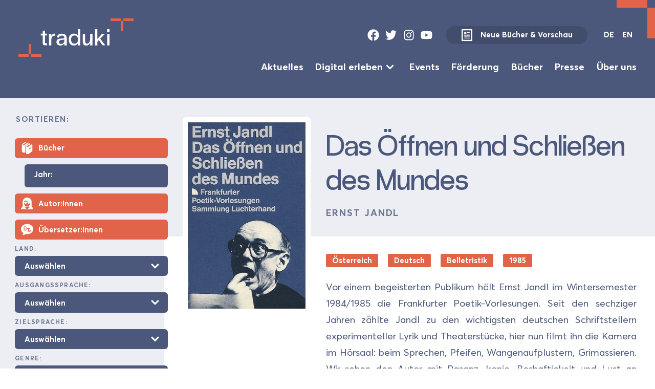

--- FILE ---
content_type: text/html; charset=UTF-8
request_url: https://database.traduki.eu/publications/das-oeffnen-und-schliessen-des-mundes/
body_size: 13154
content:
<!DOCTYPE html>
<html lang="en">
<head>
  <meta charset="utf-8">
  <meta name="viewport" content="width=device-width, initial-scale=1">
    <meta name="description" content="Translations from, to and within Southeast Europe">
    <link rel="stylesheet" href="https://database.traduki.eu/wp-content/themes/database/static/dist/css/main-min.css" type="text/css" />
  <link rel="icon" type="image/svg+xml" href="/favicon.svg">
  <title>Das Öffnen und Schließen des Mundes &#8211; Traduki Database</title>
<meta name='robots' content='max-image-preview:large' />
	<style>img:is([sizes="auto" i], [sizes^="auto," i]) { contain-intrinsic-size: 3000px 1500px }</style>
	<link rel="alternate" href="https://database.traduki.eu/publications/das-offnen-und-schliesen-des-mundes/" hreflang="en" />
<link rel="alternate" href="https://database.traduki.eu/publications/das-oeffnen-und-schliessen-des-mundes/" hreflang="de" />
<script type="text/javascript">
/* <![CDATA[ */
window._wpemojiSettings = {"baseUrl":"https:\/\/s.w.org\/images\/core\/emoji\/16.0.1\/72x72\/","ext":".png","svgUrl":"https:\/\/s.w.org\/images\/core\/emoji\/16.0.1\/svg\/","svgExt":".svg","source":{"concatemoji":"https:\/\/database.traduki.eu\/wp-includes\/js\/wp-emoji-release.min.js?ver=6.8.3"}};
/*! This file is auto-generated */
!function(s,n){var o,i,e;function c(e){try{var t={supportTests:e,timestamp:(new Date).valueOf()};sessionStorage.setItem(o,JSON.stringify(t))}catch(e){}}function p(e,t,n){e.clearRect(0,0,e.canvas.width,e.canvas.height),e.fillText(t,0,0);var t=new Uint32Array(e.getImageData(0,0,e.canvas.width,e.canvas.height).data),a=(e.clearRect(0,0,e.canvas.width,e.canvas.height),e.fillText(n,0,0),new Uint32Array(e.getImageData(0,0,e.canvas.width,e.canvas.height).data));return t.every(function(e,t){return e===a[t]})}function u(e,t){e.clearRect(0,0,e.canvas.width,e.canvas.height),e.fillText(t,0,0);for(var n=e.getImageData(16,16,1,1),a=0;a<n.data.length;a++)if(0!==n.data[a])return!1;return!0}function f(e,t,n,a){switch(t){case"flag":return n(e,"\ud83c\udff3\ufe0f\u200d\u26a7\ufe0f","\ud83c\udff3\ufe0f\u200b\u26a7\ufe0f")?!1:!n(e,"\ud83c\udde8\ud83c\uddf6","\ud83c\udde8\u200b\ud83c\uddf6")&&!n(e,"\ud83c\udff4\udb40\udc67\udb40\udc62\udb40\udc65\udb40\udc6e\udb40\udc67\udb40\udc7f","\ud83c\udff4\u200b\udb40\udc67\u200b\udb40\udc62\u200b\udb40\udc65\u200b\udb40\udc6e\u200b\udb40\udc67\u200b\udb40\udc7f");case"emoji":return!a(e,"\ud83e\udedf")}return!1}function g(e,t,n,a){var r="undefined"!=typeof WorkerGlobalScope&&self instanceof WorkerGlobalScope?new OffscreenCanvas(300,150):s.createElement("canvas"),o=r.getContext("2d",{willReadFrequently:!0}),i=(o.textBaseline="top",o.font="600 32px Arial",{});return e.forEach(function(e){i[e]=t(o,e,n,a)}),i}function t(e){var t=s.createElement("script");t.src=e,t.defer=!0,s.head.appendChild(t)}"undefined"!=typeof Promise&&(o="wpEmojiSettingsSupports",i=["flag","emoji"],n.supports={everything:!0,everythingExceptFlag:!0},e=new Promise(function(e){s.addEventListener("DOMContentLoaded",e,{once:!0})}),new Promise(function(t){var n=function(){try{var e=JSON.parse(sessionStorage.getItem(o));if("object"==typeof e&&"number"==typeof e.timestamp&&(new Date).valueOf()<e.timestamp+604800&&"object"==typeof e.supportTests)return e.supportTests}catch(e){}return null}();if(!n){if("undefined"!=typeof Worker&&"undefined"!=typeof OffscreenCanvas&&"undefined"!=typeof URL&&URL.createObjectURL&&"undefined"!=typeof Blob)try{var e="postMessage("+g.toString()+"("+[JSON.stringify(i),f.toString(),p.toString(),u.toString()].join(",")+"));",a=new Blob([e],{type:"text/javascript"}),r=new Worker(URL.createObjectURL(a),{name:"wpTestEmojiSupports"});return void(r.onmessage=function(e){c(n=e.data),r.terminate(),t(n)})}catch(e){}c(n=g(i,f,p,u))}t(n)}).then(function(e){for(var t in e)n.supports[t]=e[t],n.supports.everything=n.supports.everything&&n.supports[t],"flag"!==t&&(n.supports.everythingExceptFlag=n.supports.everythingExceptFlag&&n.supports[t]);n.supports.everythingExceptFlag=n.supports.everythingExceptFlag&&!n.supports.flag,n.DOMReady=!1,n.readyCallback=function(){n.DOMReady=!0}}).then(function(){return e}).then(function(){var e;n.supports.everything||(n.readyCallback(),(e=n.source||{}).concatemoji?t(e.concatemoji):e.wpemoji&&e.twemoji&&(t(e.twemoji),t(e.wpemoji)))}))}((window,document),window._wpemojiSettings);
/* ]]> */
</script>
<style id='wp-emoji-styles-inline-css' type='text/css'>

	img.wp-smiley, img.emoji {
		display: inline !important;
		border: none !important;
		box-shadow: none !important;
		height: 1em !important;
		width: 1em !important;
		margin: 0 0.07em !important;
		vertical-align: -0.1em !important;
		background: none !important;
		padding: 0 !important;
	}
</style>
<link rel='stylesheet' id='wp-block-library-css' href='https://database.traduki.eu/wp-includes/css/dist/block-library/style.min.css?ver=6.8.3' type='text/css' media='all' />
<style id='classic-theme-styles-inline-css' type='text/css'>
/*! This file is auto-generated */
.wp-block-button__link{color:#fff;background-color:#32373c;border-radius:9999px;box-shadow:none;text-decoration:none;padding:calc(.667em + 2px) calc(1.333em + 2px);font-size:1.125em}.wp-block-file__button{background:#32373c;color:#fff;text-decoration:none}
</style>
<style id='global-styles-inline-css' type='text/css'>
:root{--wp--preset--aspect-ratio--square: 1;--wp--preset--aspect-ratio--4-3: 4/3;--wp--preset--aspect-ratio--3-4: 3/4;--wp--preset--aspect-ratio--3-2: 3/2;--wp--preset--aspect-ratio--2-3: 2/3;--wp--preset--aspect-ratio--16-9: 16/9;--wp--preset--aspect-ratio--9-16: 9/16;--wp--preset--color--black: #000000;--wp--preset--color--cyan-bluish-gray: #abb8c3;--wp--preset--color--white: #ffffff;--wp--preset--color--pale-pink: #f78da7;--wp--preset--color--vivid-red: #cf2e2e;--wp--preset--color--luminous-vivid-orange: #ff6900;--wp--preset--color--luminous-vivid-amber: #fcb900;--wp--preset--color--light-green-cyan: #7bdcb5;--wp--preset--color--vivid-green-cyan: #00d084;--wp--preset--color--pale-cyan-blue: #8ed1fc;--wp--preset--color--vivid-cyan-blue: #0693e3;--wp--preset--color--vivid-purple: #9b51e0;--wp--preset--gradient--vivid-cyan-blue-to-vivid-purple: linear-gradient(135deg,rgba(6,147,227,1) 0%,rgb(155,81,224) 100%);--wp--preset--gradient--light-green-cyan-to-vivid-green-cyan: linear-gradient(135deg,rgb(122,220,180) 0%,rgb(0,208,130) 100%);--wp--preset--gradient--luminous-vivid-amber-to-luminous-vivid-orange: linear-gradient(135deg,rgba(252,185,0,1) 0%,rgba(255,105,0,1) 100%);--wp--preset--gradient--luminous-vivid-orange-to-vivid-red: linear-gradient(135deg,rgba(255,105,0,1) 0%,rgb(207,46,46) 100%);--wp--preset--gradient--very-light-gray-to-cyan-bluish-gray: linear-gradient(135deg,rgb(238,238,238) 0%,rgb(169,184,195) 100%);--wp--preset--gradient--cool-to-warm-spectrum: linear-gradient(135deg,rgb(74,234,220) 0%,rgb(151,120,209) 20%,rgb(207,42,186) 40%,rgb(238,44,130) 60%,rgb(251,105,98) 80%,rgb(254,248,76) 100%);--wp--preset--gradient--blush-light-purple: linear-gradient(135deg,rgb(255,206,236) 0%,rgb(152,150,240) 100%);--wp--preset--gradient--blush-bordeaux: linear-gradient(135deg,rgb(254,205,165) 0%,rgb(254,45,45) 50%,rgb(107,0,62) 100%);--wp--preset--gradient--luminous-dusk: linear-gradient(135deg,rgb(255,203,112) 0%,rgb(199,81,192) 50%,rgb(65,88,208) 100%);--wp--preset--gradient--pale-ocean: linear-gradient(135deg,rgb(255,245,203) 0%,rgb(182,227,212) 50%,rgb(51,167,181) 100%);--wp--preset--gradient--electric-grass: linear-gradient(135deg,rgb(202,248,128) 0%,rgb(113,206,126) 100%);--wp--preset--gradient--midnight: linear-gradient(135deg,rgb(2,3,129) 0%,rgb(40,116,252) 100%);--wp--preset--font-size--small: 13px;--wp--preset--font-size--medium: 20px;--wp--preset--font-size--large: 36px;--wp--preset--font-size--x-large: 42px;--wp--preset--spacing--20: 0.44rem;--wp--preset--spacing--30: 0.67rem;--wp--preset--spacing--40: 1rem;--wp--preset--spacing--50: 1.5rem;--wp--preset--spacing--60: 2.25rem;--wp--preset--spacing--70: 3.38rem;--wp--preset--spacing--80: 5.06rem;--wp--preset--shadow--natural: 6px 6px 9px rgba(0, 0, 0, 0.2);--wp--preset--shadow--deep: 12px 12px 50px rgba(0, 0, 0, 0.4);--wp--preset--shadow--sharp: 6px 6px 0px rgba(0, 0, 0, 0.2);--wp--preset--shadow--outlined: 6px 6px 0px -3px rgba(255, 255, 255, 1), 6px 6px rgba(0, 0, 0, 1);--wp--preset--shadow--crisp: 6px 6px 0px rgba(0, 0, 0, 1);}:where(.is-layout-flex){gap: 0.5em;}:where(.is-layout-grid){gap: 0.5em;}body .is-layout-flex{display: flex;}.is-layout-flex{flex-wrap: wrap;align-items: center;}.is-layout-flex > :is(*, div){margin: 0;}body .is-layout-grid{display: grid;}.is-layout-grid > :is(*, div){margin: 0;}:where(.wp-block-columns.is-layout-flex){gap: 2em;}:where(.wp-block-columns.is-layout-grid){gap: 2em;}:where(.wp-block-post-template.is-layout-flex){gap: 1.25em;}:where(.wp-block-post-template.is-layout-grid){gap: 1.25em;}.has-black-color{color: var(--wp--preset--color--black) !important;}.has-cyan-bluish-gray-color{color: var(--wp--preset--color--cyan-bluish-gray) !important;}.has-white-color{color: var(--wp--preset--color--white) !important;}.has-pale-pink-color{color: var(--wp--preset--color--pale-pink) !important;}.has-vivid-red-color{color: var(--wp--preset--color--vivid-red) !important;}.has-luminous-vivid-orange-color{color: var(--wp--preset--color--luminous-vivid-orange) !important;}.has-luminous-vivid-amber-color{color: var(--wp--preset--color--luminous-vivid-amber) !important;}.has-light-green-cyan-color{color: var(--wp--preset--color--light-green-cyan) !important;}.has-vivid-green-cyan-color{color: var(--wp--preset--color--vivid-green-cyan) !important;}.has-pale-cyan-blue-color{color: var(--wp--preset--color--pale-cyan-blue) !important;}.has-vivid-cyan-blue-color{color: var(--wp--preset--color--vivid-cyan-blue) !important;}.has-vivid-purple-color{color: var(--wp--preset--color--vivid-purple) !important;}.has-black-background-color{background-color: var(--wp--preset--color--black) !important;}.has-cyan-bluish-gray-background-color{background-color: var(--wp--preset--color--cyan-bluish-gray) !important;}.has-white-background-color{background-color: var(--wp--preset--color--white) !important;}.has-pale-pink-background-color{background-color: var(--wp--preset--color--pale-pink) !important;}.has-vivid-red-background-color{background-color: var(--wp--preset--color--vivid-red) !important;}.has-luminous-vivid-orange-background-color{background-color: var(--wp--preset--color--luminous-vivid-orange) !important;}.has-luminous-vivid-amber-background-color{background-color: var(--wp--preset--color--luminous-vivid-amber) !important;}.has-light-green-cyan-background-color{background-color: var(--wp--preset--color--light-green-cyan) !important;}.has-vivid-green-cyan-background-color{background-color: var(--wp--preset--color--vivid-green-cyan) !important;}.has-pale-cyan-blue-background-color{background-color: var(--wp--preset--color--pale-cyan-blue) !important;}.has-vivid-cyan-blue-background-color{background-color: var(--wp--preset--color--vivid-cyan-blue) !important;}.has-vivid-purple-background-color{background-color: var(--wp--preset--color--vivid-purple) !important;}.has-black-border-color{border-color: var(--wp--preset--color--black) !important;}.has-cyan-bluish-gray-border-color{border-color: var(--wp--preset--color--cyan-bluish-gray) !important;}.has-white-border-color{border-color: var(--wp--preset--color--white) !important;}.has-pale-pink-border-color{border-color: var(--wp--preset--color--pale-pink) !important;}.has-vivid-red-border-color{border-color: var(--wp--preset--color--vivid-red) !important;}.has-luminous-vivid-orange-border-color{border-color: var(--wp--preset--color--luminous-vivid-orange) !important;}.has-luminous-vivid-amber-border-color{border-color: var(--wp--preset--color--luminous-vivid-amber) !important;}.has-light-green-cyan-border-color{border-color: var(--wp--preset--color--light-green-cyan) !important;}.has-vivid-green-cyan-border-color{border-color: var(--wp--preset--color--vivid-green-cyan) !important;}.has-pale-cyan-blue-border-color{border-color: var(--wp--preset--color--pale-cyan-blue) !important;}.has-vivid-cyan-blue-border-color{border-color: var(--wp--preset--color--vivid-cyan-blue) !important;}.has-vivid-purple-border-color{border-color: var(--wp--preset--color--vivid-purple) !important;}.has-vivid-cyan-blue-to-vivid-purple-gradient-background{background: var(--wp--preset--gradient--vivid-cyan-blue-to-vivid-purple) !important;}.has-light-green-cyan-to-vivid-green-cyan-gradient-background{background: var(--wp--preset--gradient--light-green-cyan-to-vivid-green-cyan) !important;}.has-luminous-vivid-amber-to-luminous-vivid-orange-gradient-background{background: var(--wp--preset--gradient--luminous-vivid-amber-to-luminous-vivid-orange) !important;}.has-luminous-vivid-orange-to-vivid-red-gradient-background{background: var(--wp--preset--gradient--luminous-vivid-orange-to-vivid-red) !important;}.has-very-light-gray-to-cyan-bluish-gray-gradient-background{background: var(--wp--preset--gradient--very-light-gray-to-cyan-bluish-gray) !important;}.has-cool-to-warm-spectrum-gradient-background{background: var(--wp--preset--gradient--cool-to-warm-spectrum) !important;}.has-blush-light-purple-gradient-background{background: var(--wp--preset--gradient--blush-light-purple) !important;}.has-blush-bordeaux-gradient-background{background: var(--wp--preset--gradient--blush-bordeaux) !important;}.has-luminous-dusk-gradient-background{background: var(--wp--preset--gradient--luminous-dusk) !important;}.has-pale-ocean-gradient-background{background: var(--wp--preset--gradient--pale-ocean) !important;}.has-electric-grass-gradient-background{background: var(--wp--preset--gradient--electric-grass) !important;}.has-midnight-gradient-background{background: var(--wp--preset--gradient--midnight) !important;}.has-small-font-size{font-size: var(--wp--preset--font-size--small) !important;}.has-medium-font-size{font-size: var(--wp--preset--font-size--medium) !important;}.has-large-font-size{font-size: var(--wp--preset--font-size--large) !important;}.has-x-large-font-size{font-size: var(--wp--preset--font-size--x-large) !important;}
:where(.wp-block-post-template.is-layout-flex){gap: 1.25em;}:where(.wp-block-post-template.is-layout-grid){gap: 1.25em;}
:where(.wp-block-columns.is-layout-flex){gap: 2em;}:where(.wp-block-columns.is-layout-grid){gap: 2em;}
:root :where(.wp-block-pullquote){font-size: 1.5em;line-height: 1.6;}
</style>
<link rel="https://api.w.org/" href="https://database.traduki.eu/wp-json/" /><link rel="alternate" title="JSON" type="application/json" href="https://database.traduki.eu/wp-json/wp/v2/publications/8761" /><link rel="EditURI" type="application/rsd+xml" title="RSD" href="https://database.traduki.eu/xmlrpc.php?rsd" />
<meta name="generator" content="WordPress 6.8.3" />
<link rel="canonical" href="https://database.traduki.eu/publications/das-oeffnen-und-schliessen-des-mundes/" />
<link rel='shortlink' href='https://database.traduki.eu/?p=8761' />
<link rel="alternate" title="oEmbed (JSON)" type="application/json+oembed" href="https://database.traduki.eu/wp-json/oembed/1.0/embed?url=https%3A%2F%2Fdatabase.traduki.eu%2Fpublications%2Fdas-oeffnen-und-schliessen-des-mundes%2F" />
<link rel="alternate" title="oEmbed (XML)" type="text/xml+oembed" href="https://database.traduki.eu/wp-json/oembed/1.0/embed?url=https%3A%2F%2Fdatabase.traduki.eu%2Fpublications%2Fdas-oeffnen-und-schliessen-des-mundes%2F&#038;format=xml" />

</head>
<body class='box wp-singular publications-template-default single single-publications postid-8761 wp-theme-database'>

    <a class="skip-link button font-size-9" href="#main-content">Skip to Content</a>

    <div class="page-bracket top-bracket"></div>
    <div class="page-bracket bottom-bracket"></div>
    
   

    <div class='page-wrapper'>

    <header class="cluster theme-blue-accent | box justify-space-between pad-block-13 pad-inline-13"  role='banner'>
    <div class="">
        <a class="logo" href="https://traduki.eu/">
            <svg focusable='false' viewBox="0 0 355.8 118.7" xmlns="http://www.w3.org/2000/svg"><g fill="var(--accent-bg, #dc6553)"><path d="m324.2 0h31.6v7.9h-31.6zm-7.9 7.9h7.9v31.6h-7.9zm-31.6-7.9h31.6v7.9h-31.6z"/><path d="m0 110.8h31.6v7.9h-31.6z"/><path d="m31.6 79.2h7.9v31.6h-7.9zm7.9 31.6h31.6v7.9h-31.6z"/></g><path class="logo-text" d="m82.1446 74.1124c0 2.1533 1.1484 2.6562 2.8711 2.6562h3.0143v6.5314h-3.0143c-8.9 0-9.977-2.1534-9.977-9.1875v-21.4616h-5.8858v-5.67h5.8858v-6.747l7.1059-2.8711v9.6181h5.8854v5.67h-5.8854zm31.5298-20.959c-8.2544 0-12.2739 3.5888-12.2739 16.7246v13.422h-7.1778v-35.8888h7.1778v6.6035c2.2968-5.0244 6.2446-7.1777 12.13-7.1777h.1436zm35.5781 8.1108v22.0358h-7.25v-6.173c-5.7422 10.48-24.5478 8.2549-24.5478-4.0195 0-16.5806 24.5478-7.1055 24.5478-13.853 0-4.3785-4.1631-6.1729-8.0391-6.1729-3.5888 0-7.68.79-8.6132 6.46l-6.46-1.22c1.22-8.47 8.1108-11.1973 15.0732-11.1255 7.6807.0715 15.2891 3.3015 15.2891 14.0681zm-7.25 6.5318v-3.23c-4.522 3.0146-16.9394-.2159-16.9394 8.541.0005 9.0444 16.9399 8.686 16.9399-5.311zm49.0855 15.504h-7.178v-6.173c-2.584 4.5938-6.9624 6.6035-12.6328 6.6035-9.4746 0-15.6474-5.957-15.6474-18.375s6.1728-18.3032 15.6474-18.375c5.67-.0717 10.0488 2.01 12.6328 6.6035v-20.5283h7.1778zm-7.178-17.9445c0-9.6181-5.0244-12.8481-10.7666-12.7763-6.3882.0717-10.48 4.3784-10.48 12.7763s4.0913 12.7764 10.48 12.7764c5.7424 0 10.7666-3.1582 10.7666-12.7764zm45.137 17.9445h-7.1778v-7.9669c-2.6553 5.957-7.249 8.541-12.8476 8.541-10.0489 0-10.1924-9.4746-10.1924-16.2217v-20.2412h7.1777v20.2412c0 5.24 1.1484 10.2647 5.67 10.2647 2.3692 0 10.1924-.5743 10.1924-17.0835v-13.4224h7.1778zm39.5312-.0714h-8.1113l-12.13-15.72-4.3069 4.5227v11.2687h-7.1777v-50.2443h7.1777v30.29l14.8575-15.9346h8.6133l-14.6426 15.36zm0 0h.0713v.0714zm12.96-50.1729v7.9673h-7.3936v-7.9673zm-.1436 14.3555h-7.1064v35.8888h7.1064z" fill="var(--main-color, #4c597a)"/></svg>
        </a>
    </div>
    <div class='font-size-9 flow'>
        <div class='top-bar | cluster gap-10' data-align='center' data-justify='right'>
            <ul role='list' class='social-links | cluster gap-8 | ' data-align='center' data-justify='center'>
    <li>
        <a href="https://www.facebook.com/traduki.eu/" target="_blank">
            <svg  focusable='false' class="icon" id="facebook" viewBox="0 0 512 512">
        <path fill="currentColor" d="M504 256C504 119 393 8 256 8S8 119 8 256c0 123.78 90.69 226.38 209.25 245V327.69h-63V256h63v-54.64c0-62.15 37-96.48 93.67-96.48 27.14 0 55.52 4.84 55.52 4.84v61h-31.28c-30.8 0-40.41 19.12-40.41 38.73V256h68.78l-11 71.69h-57.78V501C413.31 482.38 504 379.78 504 256z"></path>
    </svg>
        </a>
    </li>
    <li>
        <a href="https://twitter.com/tradukieu" target="_blank">
            <svg focusable='false' class="icon" id="twitter" viewBox="0 0 512 512">
        <path fill="currentColor" d="M459.37 151.716c.325 4.548.325 9.097.325 13.645 0 138.72-105.583 298.558-298.558 298.558-59.452 0-114.68-17.219-161.137-47.106 8.447.974 16.568 1.299 25.34 1.299 49.055 0 94.213-16.568 130.274-44.832-46.132-.975-84.792-31.188-98.112-72.772 6.498.974 12.995 1.624 19.818 1.624 9.421 0 18.843-1.3 27.614-3.573-48.081-9.747-84.143-51.98-84.143-102.985v-1.299c13.969 7.797 30.214 12.67 47.431 13.319-28.264-18.843-46.781-51.005-46.781-87.391 0-19.492 5.197-37.36 14.294-52.954 51.655 63.675 129.3 105.258 216.365 109.807-1.624-7.797-2.599-15.918-2.599-24.04 0-57.828 46.782-104.934 104.934-104.934 30.213 0 57.502 12.67 76.67 33.137 23.715-4.548 46.456-13.32 66.599-25.34-7.798 24.366-24.366 44.833-46.132 57.827 21.117-2.273 41.584-8.122 60.426-16.243-14.292 20.791-32.161 39.308-52.628 54.253z"></path>
                    </svg>
        </a>
    </li>
    <li>
        <a href="https://www.instagram.com/traduki/" target="_blank">
            <svg focusable='false' class="icon" id="instagram" viewBox="0 0 448 512">
        <path fill="currentColor" d="M224.1 141c-63.6 0-114.9 51.3-114.9 114.9s51.3 114.9 114.9 114.9S339 319.5 339 255.9 287.7 141 224.1 141zm0 189.6c-41.1 0-74.7-33.5-74.7-74.7s33.5-74.7 74.7-74.7 74.7 33.5 74.7 74.7-33.6 74.7-74.7 74.7zm146.4-194.3c0 14.9-12 26.8-26.8 26.8-14.9 0-26.8-12-26.8-26.8s12-26.8 26.8-26.8 26.8 12 26.8 26.8zm76.1 27.2c-1.7-35.9-9.9-67.7-36.2-93.9-26.2-26.2-58-34.4-93.9-36.2-37-2.1-147.9-2.1-184.9 0-35.8 1.7-67.6 9.9-93.9 36.1s-34.4 58-36.2 93.9c-2.1 37-2.1 147.9 0 184.9 1.7 35.9 9.9 67.7 36.2 93.9s58 34.4 93.9 36.2c37 2.1 147.9 2.1 184.9 0 35.9-1.7 67.7-9.9 93.9-36.2 26.2-26.2 34.4-58 36.2-93.9 2.1-37 2.1-147.8 0-184.8zM398.8 388c-7.8 19.6-22.9 34.7-42.6 42.6-29.5 11.7-99.5 9-132.1 9s-102.7 2.6-132.1-9c-19.6-7.8-34.7-22.9-42.6-42.6-11.7-29.5-9-99.5-9-132.1s-2.6-102.7 9-132.1c7.8-19.6 22.9-34.7 42.6-42.6 29.5-11.7 99.5-9 132.1-9s102.7-2.6 132.1 9c19.6 7.8 34.7 22.9 42.6 42.6 11.7 29.5 9 99.5 9 132.1s2.7 102.7-9 132.1z"></path>
    </svg>
        </a>
    </li>
    <li>
        <a href="https://www.youtube.com/channel/UC8njPyjo6ZESlWuRQiCUGYg" target="_blank">
            <svg focusable='false' class="icon" id="youtube" viewBox="0 0 576 512">
        <path fill="currentColor" d="M549.655 124.083c-6.281-23.65-24.787-42.276-48.284-48.597C458.781 64 288 64 288 64S117.22 64 74.629 75.486c-23.497 6.322-42.003 24.947-48.284 48.597-11.412 42.867-11.412 132.305-11.412 132.305s0 89.438 11.412 132.305c6.281 23.65 24.787 41.5 48.284 47.821C117.22 448 288 448 288 448s170.78 0 213.371-11.486c23.497-6.321 42.003-24.171 48.284-47.821 11.412-42.867 11.412-132.305 11.412-132.305s0-89.438-11.412-132.305zm-317.51 213.508V175.185l142.739 81.205-142.739 81.201z"></path>
    </svg>
        </a>
    </li>
</ul>            <a data-align='center' class="new-books-button button secondary-button  has-icon gap-12 " href="https://traduki.eu/wp-content/uploads/2025/06/Neu-Vorschau-25-6.pdf">
                <svg class='icon' viewBox="0 0 41 45"  focusable='false' xmlns="http://www.w3.org/2000/svg">
    <path fill-rule="evenodd" clip-rule="evenodd" d="M30.3 10.25H20.5V15.15H30.3V10.25ZM30.3 17.6H20.5V20.05H30.3V17.6ZM18.05 10.25H10.7V20.05H18.05V10.25ZM18.05 24.95H30.3V22.5H18.05V24.95ZM25.4 29.85H30.3V27.4H25.4V29.85ZM30.3 32.3H10.7V34.75H30.3V32.3ZM22.95 27.4H10.7V29.85H22.95V27.4ZM15.6 22.5H10.7V24.95H15.6V22.5ZM37.65 0.450012H3.34999C2.70021 0.450012 2.07705 0.708136 1.61758 1.1676C1.15812 1.62706 0.899994 2.25023 0.899994 2.90001V42.1C0.899994 42.7498 1.15812 43.373 1.61758 43.8324C2.07705 44.2919 2.70021 44.55 3.34999 44.55H37.65C38.2998 44.55 38.9229 44.2919 39.3824 43.8324C39.8419 43.373 40.1 42.7498 40.1 42.1V2.90001C40.1 2.25023 39.8419 1.62706 39.3824 1.1676C38.9229 0.708136 38.2998 0.450012 37.65 0.450012ZM35.2 39.65H5.79999V5.35001H35.2V39.65Z" fill="currentColor"/>
</svg>
                Neue Bücher &amp; Vorschau
            </a>
                        <div class="lang-switch">
    <a href="https://database.traduki.eu/publications/das-oeffnen-und-schliessen-des-mundes/" class="active">DE</a>
    <a href="https://database.traduki.eu/publications/das-offnen-und-schliesen-des-mundes/" class="">EN</a>
</div>
            <button class="menu-toggle" onclick="document.querySelector('body').classList.toggle('menu-open');">
    <svg viewBox="0 0 100 100">
        <path class="line line1" d="M 20,29.000046 H 80.000231 C 80.000231,29.000046 94.498839,28.817352 94.532987,66.711331 94.543142,77.980673 90.966081,81.670246 85.259173,81.668997 79.552261,81.667751 75.000211,74.999942 75.000211,74.999942 L 25.000021,25.000058"></path>
        <path class="line line2" d="M 20,50 H 80"></path>
        <path class="line line3" d="M 20,70.999954 H 80.000231 C 80.000231,70.999954 94.498839,71.182648 94.532987,33.288669 94.543142,22.019327 90.966081,18.329754 85.259173,18.331003 79.552261,18.332249 75.000211,25.000058 75.000211,25.000058 L 25.000021,74.999942"></path>
    </svg>
</button>        </div>
        <div class="flow-5">

        <ul role='list' class='main-menu align-center font-size-10 justify-right cluster gap-11 row-gap-4'>
            <li class=''>
            <a class=' ' target="" href="https://traduki.eu/aktuelles/">Aktuelles</a>
                    </li>
            <li class='menu-item-has-children'>
            <a class=' ' target="" href="https://traduki.eu/digital-erleben/">Digital erleben</a>
                             <svg  xmlns="http://www.w3.org/2000/svg"  focusable='false' viewBox="0 0 20 20" fill="currentColor">
  <path fill-rule="evenodd" d="M5.293 7.293a1 1 0 011.414 0L10 10.586l3.293-3.293a1 1 0 111.414 1.414l-4 4a1 1 0 01-1.414 0l-4-4a1 1 0 010-1.414z" clip-rule="evenodd" />
</svg>                 <ul role='list' class='sub-menu flow flow-5'>
                                            <li><a class='' target="" href="https://traduki.eu/essays-und-auszuege/">Essays &#038; Auszüge</a></li>
                                            <li><a class='' target="" href="https://traduki.eu/literaturpalast-audiospur/">Literaturpalast Audiospur</a></li>
                                            <li><a class='' target="" href="https://traduki.eu/literarischer-nerd-erliest-sudosteuropa/">Literarischer Nerd ‚erliest‘ SOE</a></li>
                                            <li><a class='' target="" href="https://traduki.eu/revisiting-residenzen/">Revisiting Residencies</a></li>
                                            <li><a class='' target="" href="https://traduki.eu/angelesen-geschichten-aus-su%cc%88dosteuropa/">Angelesen: Geschichten aus Südosteuropa</a></li>
                                            <li><a class='' target="" href="https://traduki.eu/literarisches-fru%cc%88hstu%cc%88ck/">Literarisches Frühstück</a></li>
                                    </ul>
                    </li>
            <li class=''>
            <a class=' ' target="" href="https://traduki.eu/events-de/">Events</a>
                    </li>
            <li class=''>
            <a class=' ' target="" href="https://traduki.eu/foerderung/">Förderung</a>
                    </li>
            <li class=''>
            <a class=' ' target="" href="https://database.traduki.eu/">Bücher</a>
                    </li>
            <li class=''>
            <a class=' ' target="" href="https://traduki.eu/presse/">Presse</a>
                    </li>
            <li class=''>
            <a class=' ' target="" href="https://traduki.eu/ueber-uns/">Über uns</a>
                    </li>
    </ul>

        </div>
    </div>
</header>
    <div class="has-sidebar">

        <aside class="theme-light-blue main-sidebar box pad-12 pad-bot-15">
            <form class='advanced-search flow flow-12' method="get" action="https://database.traduki.eu/" >

    <legend>Sortieren:</legend>

    <fieldset class='flow-11'>
        <div class='flow flow-8'>
            <div class='checkbox-wrapper'>
    <input  type="checkbox" name='books' / >
    <div class='icon-checkbox pad-inline-8 pad-block-5'>
        <div class='flex align-center'>
            <svg focusable='false' xmlns="http://www.w3.org/2000/svg" viewBox="0 0 26 26" fill="currentColor">
  <path d="M9.875 0a1.013 1.013 0 00-.406.156S8.203.953 6.844 1.813c-1.36.859-2.875 1.808-3.219 2a.466.466 0 00-.063.03C2.306 4.618 2.043 5.884 2 6.594c-.004.032 0 .06 0 .095-.012.265 0 .437 0 .437v13.063C2 22.085 4.21 23 6.313 23c.699 0 1.398-.113 2-.313.398-.199.687-.601.687-1v-10.5c0-2.3.5-3.382 2-4.28.398-.2 4.594-3.095 4.594-3.095.199-.199.406-.605.406-.906v-.094c0-.398-.2-.707-.5-.906-.3-.199-.7-.199-1 0-.102.102-6.2 4.207-7.5 4.907-1.3.8-2.512.992-2.813.593-.093-.093-.175-.379-.187-.656v-.031-.032c0-.273.07-.785.625-1.125C5.188 5.25 6.582 4.36 7.938 3.5c.574-.363.644-.402 1.093-.688A1.001 1.001 0 0011 2.5V1.001a1.004 1.004 0 00-1.125-1zm8 3.5a.996.996 0 00-.438.188s-5.035 3.386-5.906 3.968l-.031.032c-.723.542-1.152 1.187-1.344 1.78A3.186 3.186 0 0010 10.5V23c0 1.898 2.188 3 4.188 3 .898 0 1.71-.195 2.312-.594 1.2-.699 7-5.218 7-5.218.3-.2.5-.481.5-.782v-13c0-.5-.195-.8-.594-1-.3-.199-.793-.105-1.093.094-1.602 1.2-5.907 4.586-6.907 5.188-1.398.8-2.719 1-3.219.5-.199-.2-.187-.387-.187-.688.008-.172.023-.32.063-.438.054-.175.171-.39.593-.718.02-.016.012-.016.031-.031.723-.481 2.934-1.989 4.376-2.97.167.454.636.72 1.113.637.472-.085.82-.496.824-.98V4.5a1.004 1.004 0 00-1.125-1zM22 10.813v2l-5 3.874v-2z"/>
</svg>
            <span class='font-size-9'>Bücher</span>
        </div>
    </div>
</div>
            <div class="select-wrapper year-wrapper font-size-9">
                <label>Jahr:</label>
                <input maxlength='4' value='' type='text' name='year' placeholder='' />
            </div>
            <div class='checkbox-wrapper'>
    <input  type="checkbox" name='authors' / >
    <div class='icon-checkbox pad-inline-8 pad-block-5'>
        <div class='flex align-center'>
            <svg focusable='false' enable-background="new 0 0 226.6 226.5" viewBox="0 0 226.6 226.5" xmlns="http://www.w3.org/2000/svg"><path d="m201.2 187.7h-4.8v-105.2c0-45.4-37.1-82.5-82.4-82.5h-1.7c-45.3 0-82.4 37.1-82.4 82.5v105.2h-4.5c-14 0-25.4 11.4-25.4 25.4v13.4h.4 1.5 1.5.6 218.6.3 1.5 1.5.7v-13.4c0-14-11.4-25.4-25.4-25.4zm-34.2-108.9v8.2l-5.7 5.6c-1.2-5.8-4.8-10.7-9.6-13.7 4.7.2 9.8.1 15.3-.1zm-107.7-7.3c5.3-.8 20.3-4.5 23.5-18.7 15.1 11.7 25.9 21 49.8 24.6-7.4 3.1-12.7 10.2-13.1 18.6h-11.2c-.5-11.2-9.8-20.2-21.1-20.2-10.4 0-19.1 7.5-20.8 17.5l-7.1-7.1zm0 20.3 6.8 6.8c.8 10.9 9.9 19.5 21.1 19.5 10.7 0 19.5-7.9 20.9-18.2h11.6c1.5 10.3 10.3 18.2 20.9 18.2 11.4 0 20.6-9 21.1-20.3l5.2-5.2v24c0 18.8-10.1 36.6-26.4 46.3-7.9 4.7-16.9 7.3-26 7.5-.5 0-.9 0-1.4 0-.4 0-.8 0-1.2 0-9.1-.2-18.1-2.8-26-7.4-16.4-9.7-26.7-27.5-26.7-46.4zm54.1 130.4-53.2-30.5h24.7v-.5-1.5-1.5-.2-20.9c8.2 4.6 17.5 7.2 26.8 7.4h1.4s1 0 1.5 0c9.4-.2 18.7-2.8 27-7.5v21 .2 1.5 1.5.5h23.8z" fill="currentColor"/></svg>
            <span class='font-size-9'>Autor:innen</span>
        </div>
    </div>
</div>
            <div class='checkbox-wrapper'>
    <input  type="checkbox" name='translators' / >
    <div class='icon-checkbox pad-inline-8 pad-block-5'>
        <div class='flex align-center'>
            <svg focusable='false' enable-background="new 0 0 137.3 131.4" viewBox="0 0 137.3 131.4" xmlns="http://www.w3.org/2000/svg"><path d="m94.1 4.2c-7.9-2.7-16.5-4.2-25.4-4.2-37.9 0-68.7 26.5-68.7 59.7 0 19.3 10.6 36.1 26.8 47 0 .6 0 1.6-.8 4.8-1 3.8-3.1 9.3-7.6 15.5l-3 4.4h5.4c18.5 0 29.2-12 30.8-14 5.5 1.3 11.2 2 17.1 2 25.8 0 48.4-12.5 60.2-30.8 5.4-8.6 8.5-18.5 8.5-29-.1-25.3-18-46.7-43.3-55.4zm-41.5 23.1c2.2 0 4.1 1.9 4.1 4.1s-1.9 4.1-4.1 4.1-4.1-1.9-4.1-4.1 1.9-4.1 4.1-4.1zm-12.7 0c2.2 0 4.1 1.9 4.1 4.1s-1.9 4.1-4.1 4.1-4.1-1.9-4.1-4.1 1.9-4.1 4.1-4.1zm21.5 35.3c0 3.6-.6 7.2-2.8 10.1-2.7 3.6-7.5 5.4-12.3 5.4-4.9 0-9.6-1.9-12.4-5.4-2.3-2.9-2.8-6.5-2.8-10.1v-23.1h7.4v23.7c0 2.9 1 4.6 1.8 5.6 1.1 1.3 3.1 2.6 6 2.6 3 0 4.9-1.3 6-2.6.8-1 1.8-2.7 1.8-5.6v-23.7h7.4v23.1zm42.6 27.2c-2.4 1.6-6 2.2-8.9 2.2-.2 0-1.9 0-4-.4v-6.8c1.3.2 2.6.4 3.9.4 1.1 0 2.6-.1 3.8-1.1 1.5-1.3 1.8-3.1 1.8-4.5 0-1.9-.4-3.9-2.5-5.1-1.3-.7-3-.8-4.2-.8-.9 0-3.8.1-7.2 1.4v16.5h-7.8v-33.4h-8.5v-6.8h29.5v6.8h-13.3v10.2c1-.4 4.4-1.4 8.3-1.4 3 0 6 .5 8.2 1.8 4.9 2.8 5.5 7.8 5.5 10.5 0 6.1-2.5 9.1-4.6 10.5z" fill="currentColor"/></svg>
            <span class='font-size-9'>Übersetzer:innen</span>
        </div>
    </div>
</div>

                <label for='country'>
        <span class='select-wrapper--label text-style-accent font-size-8'>Land:</span>
        <div class='select-wrapper font-size-9'>
            <select id='country' name='country'>
                <option value='' selected >Auswählen</option>
                                                        <option  value='26'>Albanien</option>
                                                        <option  value='28'>Bosnien und Herzegowina</option>
                                                        <option  value='30'>Bulgarien</option>
                                                        <option  value='32'>Deutschland</option>
                                                        <option  value='34'>Kosovo</option>
                                                        <option  value='36'>Kroatien</option>
                                                        <option  value='38'>Liechtenstein</option>
                                                        <option  value='40'>Montenegro</option>
                                                        <option  value='42'>Nordmazedonien</option>
                                                        <option  value='44'>Österreich</option>
                                                        <option  value='46'>Rumänien</option>
                                                        <option  value='48'>Schweiz</option>
                                                        <option  value='50'>Serbien</option>
                                                        <option  value='52'>Slowenien</option>
                            </select>
            <svg  xmlns="http://www.w3.org/2000/svg"  focusable='false' viewBox="0 0 20 20" fill="currentColor">
  <path fill-rule="evenodd" d="M5.293 7.293a1 1 0 011.414 0L10 10.586l3.293-3.293a1 1 0 111.414 1.414l-4 4a1 1 0 01-1.414 0l-4-4a1 1 0 010-1.414z" clip-rule="evenodd" />
</svg>
        </div>
    </label>
                <label for='original_language'>
        <span class='select-wrapper--label text-style-accent font-size-8'>Ausgangssprache:</span>
        <div class='select-wrapper font-size-9'>
            <select id='original_language' name='original_language'>
                <option value='' selected >Auswählen</option>
                                                        <option  value='albanisch'>Albanisch</option>
                                                        <option  value='bosnisch'>Bosnisch</option>
                                                        <option  value='bulgarisch'>Bulgarisch</option>
                                                        <option  value='deutsch'>Deutsch</option>
                                                        <option  value='franzoesisch'>Französisch</option>
                                                        <option  value='italienisch'>Italienisch</option>
                                                        <option  value='kroatisch'>Kroatisch</option>
                                                        <option  value='mazedonisch'>Mazedonisch</option>
                                                        <option  value='montenegrinisch'>Montenegrinisch</option>
                                                        <option  value='rumaenisch'>Rumänisch</option>
                                                        <option  value='serbisch'>Serbisch</option>
                                                        <option  value='slowenisch'>Slowenisch</option>
                            </select>
            <svg  xmlns="http://www.w3.org/2000/svg"  focusable='false' viewBox="0 0 20 20" fill="currentColor">
  <path fill-rule="evenodd" d="M5.293 7.293a1 1 0 011.414 0L10 10.586l3.293-3.293a1 1 0 111.414 1.414l-4 4a1 1 0 01-1.414 0l-4-4a1 1 0 010-1.414z" clip-rule="evenodd" />
</svg>
        </div>
    </label>
                <label for='target_language'>
        <span class='select-wrapper--label text-style-accent font-size-8'>Zielsprache:</span>
        <div class='select-wrapper font-size-9'>
            <select id='target_language' name='target_language'>
                <option value='' selected >Auswählen</option>
                                                        <option  value='albanisch'>Albanisch</option>
                                                        <option  value='bosnisch'>Bosnisch</option>
                                                        <option  value='bulgarisch'>Bulgarisch</option>
                                                        <option  value='deutsch'>Deutsch</option>
                                                        <option  value='franzoesisch'>Französisch</option>
                                                        <option  value='italienisch'>Italienisch</option>
                                                        <option  value='kroatisch'>Kroatisch</option>
                                                        <option  value='mazedonisch'>Mazedonisch</option>
                                                        <option  value='montenegrinisch'>Montenegrinisch</option>
                                                        <option  value='rumaenisch'>Rumänisch</option>
                                                        <option  value='serbisch'>Serbisch</option>
                                                        <option  value='slowenisch'>Slowenisch</option>
                            </select>
            <svg  xmlns="http://www.w3.org/2000/svg"  focusable='false' viewBox="0 0 20 20" fill="currentColor">
  <path fill-rule="evenodd" d="M5.293 7.293a1 1 0 011.414 0L10 10.586l3.293-3.293a1 1 0 111.414 1.414l-4 4a1 1 0 01-1.414 0l-4-4a1 1 0 010-1.414z" clip-rule="evenodd" />
</svg>
        </div>
    </label>
                <label for='genre'>
        <span class='select-wrapper--label text-style-accent font-size-8'>Genre:</span>
        <div class='select-wrapper font-size-9'>
            <select id='genre' name='genre'>
                <option value='' selected >Auswählen</option>
                                                        <option  value='14'>Belletristik</option>
                                                        <option  value='20'>Drama</option>
                                                        <option  value='22'>Graphic Novel</option>
                                                        <option  value='24'>Kinder- und Jugendliteratur</option>
                                                        <option  value='18'>Lyrik</option>
                                                        <option  value='16'>Sachbuch</option>
                                                        <option  value='78'>Zeitschriften</option>
                            </select>
            <svg  xmlns="http://www.w3.org/2000/svg"  focusable='false' viewBox="0 0 20 20" fill="currentColor">
  <path fill-rule="evenodd" d="M5.293 7.293a1 1 0 011.414 0L10 10.586l3.293-3.293a1 1 0 111.414 1.414l-4 4a1 1 0 01-1.414 0l-4-4a1 1 0 010-1.414z" clip-rule="evenodd" />
</svg>
        </div>
    </label>

            

            <button type='reset' class='has-icon text-style-accent align-center font-size-8'>
                <svg xmlns="http://www.w3.org/2000/svg" class="icon" viewBox="0 0 20 20" fill="currentColor">
  <path fill-rule="evenodd" d="M4.293 4.293a1 1 0 011.414 0L10 8.586l4.293-4.293a1 1 0 111.414 1.414L11.414 10l4.293 4.293a1 1 0 01-1.414 1.414L10 11.414l-4.293 4.293a1 1 0 01-1.414-1.414L8.586 10 4.293 5.707a1 1 0 010-1.414z" clip-rule="evenodd" />
</svg>
                Suchfilter zurücksetzen
            </button>
        </div>
    </fieldset>

    <div class='has-sidebar advanced-search-button align-center' data-sidebar-right>
        <input  value=''  class='font-size-10 pad-9' type="search" name="s" placeholder="Suchen" />
        <button class='pad-9 font-size-9'>
            <svg focusable='false' class="icon" id="search" viewBox="0 0 512 512">
        <path fill="currentColor" d="M505 442.7L405.3 343c-4.5-4.5-10.6-7-17-7H372c27.6-35.3 44-79.7 44-128C416 93.1 322.9 0 208 0S0 93.1 0 208s93.1 208 208 208c48.3 0 92.7-16.4 128-44v16.3c0 6.4 2.5 12.5 7 17l99.7 99.7c9.4 9.4 24.6 9.4 33.9 0l28.3-28.3c9.4-9.4 9.4-24.6.1-34zM208 336c-70.7 0-128-57.2-128-128 0-70.7 57.2-128 128-128 70.7 0 128 57.2 128 128 0 70.7-57.2 128-128 128z"></path></svg>
        </button>
    </div>
    
</form>

        </aside>

        <main class='' tabindex="-1" id="main-content">
            
<div class='single-content wrapper flow pad-13 pad-block-15 pad-bot-18'>

    <div class='single-content-grid gap-12 flow flow-12'>

        <header class='flow'>
            <h1>Das Öffnen und Schließen des Mundes</h1>
            <div class='font-size-10 flow text-style-accent'>
                                    <p>
                                                    <a href='https://database.traduki.eu/people/ernst-jandl/'><strong>Ernst  Jandl</strong></a>
                                            </p>
                                                            </div>
        </header>

        <div class='cover-thumbnail'>
            <picture>
                            <img alt=""
                    src="https://database.traduki.eu/wp-content/uploads/2020/03/675_Jandl_Originalcover-189x300.jpg"
                    srcset="https://database.traduki.eu/wp-content/uploads/2020/03/675_Jandl_Originalcover.jpg 362w, https://database.traduki.eu/wp-content/uploads/2020/03/675_Jandl_Originalcover-189x300.jpg 189w"
                    sizes="(max-width: 362px) 100vw, 362px">
                        </picture>
                    </div>
        
        <div class='flow body'>
            <div class='cluster accent-cluster font-size-9 gap-10 row-gap-7'>

            
                
                
                
                                
                                    <div class='flex'>
                        <strong>Österreich</strong>
                    </div>
                                                    <div class='flex'>
                        <strong>Deutsch</strong>
                    </div>
                                                    <div class='flex'>
                        <strong>Belletristik</strong>
                    </div>
                                                    <div class='flex'>
                        <strong>1985</strong>
                    </div>
                            </div>
            <p class="western" align="JUSTIFY">Vor einem begeisterten Publikum hält Ernst Jandl im Wintersemester 1984/1985 die Frankfurter Poetik-Vorlesungen. Seit den sechziger Jahren zählte Jandl zu den wichtigsten deutschen Schriftstellern experimenteller Lyrik und Theaterstücke, hier nun filmt ihn die Kamera im Hörsaal: beim Sprechen, Pfeifen, Wangenaufplustern, Grimassieren. Wir sehen den Autor mit Rasanz, Ironie, Boshaftigkeit und Lust an Lauten und Tönen seine &#8222;visuellen lippengedichte&#8220; darbieten, bei geschlossenem Mund seinen &#8222;beitrag zur neuen innerlichkeit&#8220; zu Gehör bringen oder liebevoll Kurt Schwitters &#8222;Kleines Gedicht für große Stotterer&#8220; vortragen. Und er verhöhnt – natürlich – die Spießermoral der vermeintlichen Humanisten, indem er ihnen ihre Unmenschlichkeit in &#8222;heruntergekommener Sprache&#8220; lyrisch verwandelt entgegenschleudert.</p>

        </div>
    
    </div>

                <div class='has-sidebar heading gap-12 align-center flow-14'>
                    <h2>Übersetzungen unterstützt von Traduki</h2>
                        <hr />
    </div>
    
    <ul role='list' class='grid book-list gap-12 flow-12'>
                    
<li class='has-sidebar book-tease pad-11  gap-10'>

            <div>
            <img src="https://database.traduki.eu/wp-content/uploads/2018/12/675_Jandl_Cover-prevod.jpg" />
        </div>
    
    <div class='flow'>
    
        <h3>
                            Otvaranje i zatvaranje usta 
                    </h3>

        <div class='flow font-size-9 flow-7 align-left'>
            
                        
                            <div class='flex'>
                    <span>Jahr:&nbsp;</span>
                    <strong>2018</strong>
                </div>
            
                            <div class='flex'>
                    <span>Verlag:&nbsp;</span>
                    <strong>Meandar Media, Zagreb</strong>
                </div>
            
                            <div>
                    <span>Übersetzer:in:&nbsp;</span>
                                            <a href='https://database.traduki.eu/people/truda-stamac/'>
                            <strong>Truda Stamać</strong>
                        </a>
                                    </div>
            
                            <div class='flex'>
                    <span>Land:&nbsp;</span>
                    <strong>Kroatien</strong>
                </div>
            
                            <div class='flex'>
                    <span>Sprache:&nbsp;</span>
                    <strong>Kroatisch</strong>
                </div>
                    </div>
        
            </div>

</li>                    </ul>
    
</div>

        </div>
    </main>
    </div>

    <footer role="contentinfo" class='theme-footer | box flow pad-block-16 pad-inline-16'>
    <p class='cluster gap-10' data-align='center' data-justify='center'>
        Abonnieren Sie unseren Newsletter
        <a href='https://traduki.us19.list-manage.com/subscribe?u=007d8458a1a2c653da6f44ae2&id=7aeb07fdfb' target="_blank" class='button outline-button'>Abonnieren</a>
    </p>

    <div class="switcher | flow-15 gap-12">
        <div class="flow">
            <div>
                <p>Kontakt</p>
                <address>
                    Office TRADUKI<br>
                    S. Fischer Stiftung<br>
                    Gipsstraße 3<br>
                    10119 Berlin<br>
                    <br>
                    info[at]traduki.eu
                </address>
            </div>
            <div>
                <ul role='list' class='flow flow-5'>
            <li class=''>
            <a class=' ' target="" href="https://traduki.eu/impressum-2/">Impressum</a>
                    </li>
            <li class=''>
            <a class=' ' target="" href="https://traduki.eu/datenschutzerklaerung/">Datenschutzerklärung</a>
                    </li>
            <li class=''>
            <a class=' ' target="" href="https://traduki.eu/cookie-richtlinien-fuer-traduki/">Cookie-Richtlinien</a>
                    </li>
            <li class=''>
            <a class=' ' target="" href="https://traduki.eu/erklaerung-zur-barrierefreiheit/">Erklärung zur Barrierefreiheit</a>
                    </li>
    </ul>            </div>
        </div>
        <div>
            <ul role='list' class='flow flow-5'>
            <li class=''>
            <a class=' ' target="" href="https://database.traduki.eu/">Bücher</a>
                    </li>
            <li class=''>
            <a class=' ' target="" href="https://traduki.eu/events-de/">Events</a>
                    </li>
            <li class=''>
            <a class=' ' target="" href="https://traduki.eu/foerderung/">Förderung</a>
                    </li>
    </ul>        </div>
        <div>
            <ul role='list' class='flow flow-5'>
            <li class='menu-item-has-children'>
            <a class=' ' target="" href="https://traduki.eu/digital-erleben/">Digital erleben</a>
                                            <ul role='list' class='sub-menu flow flow-5'>
                                            <li><a class='' target="" href="https://traduki.eu/essays-und-auszuege/">Essays &#038; Auszüge</a></li>
                                            <li><a class='' target="" href="https://traduki.eu/literaturpalast-audiospur/">Literaturpalast Audiospur</a></li>
                                            <li><a class='' target="" href="https://traduki.eu/literarischer-nerd-erliest-sudosteuropa/">Literarischer Nerd ‚erliest‘ SOE</a></li>
                                            <li><a class='' target="" href="https://traduki.eu/revisiting-residenzen/">Revisiting Residencies</a></li>
                                            <li><a class='' target="" href="https://traduki.eu/angelesen-geschichten-aus-su%cc%88dosteuropa/">Angelesen: Geschichten aus SOE</a></li>
                                            <li><a class='' target="" href="https://traduki.eu/literarisches-fru%cc%88hstu%cc%88ck/">Literarisches Frühstück</a></li>
                                    </ul>
                    </li>
    </ul>        </div>
        <div>
            <ul role='list' class='flow flow-5'>
            <li class=''>
            <a class=' ' target="" href="https://traduki.eu/ueber-uns/">Über uns</a>
                    </li>
            <li class=''>
            <a class=' ' target="" href="https://traduki.eu/aktuelles/">Aktuelles</a>
                    </li>
            <li class=''>
            <a class=' ' target="" href="https://traduki.eu/presse/">Presse</a>
                    </li>
    </ul>        </div>
    </div>
    
    <ul role='list' class='social-links | cluster gap-8 | font-size-10 flow-12' data-align='center' data-justify='center'>
    <li>
        <a href="https://www.facebook.com/traduki.eu/" target="_blank">
            <svg  focusable='false' class="icon" id="facebook" viewBox="0 0 512 512">
        <path fill="currentColor" d="M504 256C504 119 393 8 256 8S8 119 8 256c0 123.78 90.69 226.38 209.25 245V327.69h-63V256h63v-54.64c0-62.15 37-96.48 93.67-96.48 27.14 0 55.52 4.84 55.52 4.84v61h-31.28c-30.8 0-40.41 19.12-40.41 38.73V256h68.78l-11 71.69h-57.78V501C413.31 482.38 504 379.78 504 256z"></path>
    </svg>
        </a>
    </li>
    <li>
        <a href="https://twitter.com/tradukieu" target="_blank">
            <svg focusable='false' class="icon" id="twitter" viewBox="0 0 512 512">
        <path fill="currentColor" d="M459.37 151.716c.325 4.548.325 9.097.325 13.645 0 138.72-105.583 298.558-298.558 298.558-59.452 0-114.68-17.219-161.137-47.106 8.447.974 16.568 1.299 25.34 1.299 49.055 0 94.213-16.568 130.274-44.832-46.132-.975-84.792-31.188-98.112-72.772 6.498.974 12.995 1.624 19.818 1.624 9.421 0 18.843-1.3 27.614-3.573-48.081-9.747-84.143-51.98-84.143-102.985v-1.299c13.969 7.797 30.214 12.67 47.431 13.319-28.264-18.843-46.781-51.005-46.781-87.391 0-19.492 5.197-37.36 14.294-52.954 51.655 63.675 129.3 105.258 216.365 109.807-1.624-7.797-2.599-15.918-2.599-24.04 0-57.828 46.782-104.934 104.934-104.934 30.213 0 57.502 12.67 76.67 33.137 23.715-4.548 46.456-13.32 66.599-25.34-7.798 24.366-24.366 44.833-46.132 57.827 21.117-2.273 41.584-8.122 60.426-16.243-14.292 20.791-32.161 39.308-52.628 54.253z"></path>
                    </svg>
        </a>
    </li>
    <li>
        <a href="https://www.instagram.com/traduki/" target="_blank">
            <svg focusable='false' class="icon" id="instagram" viewBox="0 0 448 512">
        <path fill="currentColor" d="M224.1 141c-63.6 0-114.9 51.3-114.9 114.9s51.3 114.9 114.9 114.9S339 319.5 339 255.9 287.7 141 224.1 141zm0 189.6c-41.1 0-74.7-33.5-74.7-74.7s33.5-74.7 74.7-74.7 74.7 33.5 74.7 74.7-33.6 74.7-74.7 74.7zm146.4-194.3c0 14.9-12 26.8-26.8 26.8-14.9 0-26.8-12-26.8-26.8s12-26.8 26.8-26.8 26.8 12 26.8 26.8zm76.1 27.2c-1.7-35.9-9.9-67.7-36.2-93.9-26.2-26.2-58-34.4-93.9-36.2-37-2.1-147.9-2.1-184.9 0-35.8 1.7-67.6 9.9-93.9 36.1s-34.4 58-36.2 93.9c-2.1 37-2.1 147.9 0 184.9 1.7 35.9 9.9 67.7 36.2 93.9s58 34.4 93.9 36.2c37 2.1 147.9 2.1 184.9 0 35.9-1.7 67.7-9.9 93.9-36.2 26.2-26.2 34.4-58 36.2-93.9 2.1-37 2.1-147.8 0-184.8zM398.8 388c-7.8 19.6-22.9 34.7-42.6 42.6-29.5 11.7-99.5 9-132.1 9s-102.7 2.6-132.1-9c-19.6-7.8-34.7-22.9-42.6-42.6-11.7-29.5-9-99.5-9-132.1s-2.6-102.7 9-132.1c7.8-19.6 22.9-34.7 42.6-42.6 29.5-11.7 99.5-9 132.1-9s102.7-2.6 132.1 9c19.6 7.8 34.7 22.9 42.6 42.6 11.7 29.5 9 99.5 9 132.1s2.7 102.7-9 132.1z"></path>
    </svg>
        </a>
    </li>
    <li>
        <a href="https://www.youtube.com/channel/UC8njPyjo6ZESlWuRQiCUGYg" target="_blank">
            <svg focusable='false' class="icon" id="youtube" viewBox="0 0 576 512">
        <path fill="currentColor" d="M549.655 124.083c-6.281-23.65-24.787-42.276-48.284-48.597C458.781 64 288 64 288 64S117.22 64 74.629 75.486c-23.497 6.322-42.003 24.947-48.284 48.597-11.412 42.867-11.412 132.305-11.412 132.305s0 89.438 11.412 132.305c6.281 23.65 24.787 41.5 48.284 47.821C117.22 448 288 448 288 448s170.78 0 213.371-11.486c23.497-6.321 42.003-24.171 48.284-47.821 11.412-42.867 11.412-132.305 11.412-132.305s0-89.438-11.412-132.305zm-317.51 213.508V175.185l142.739 81.205-142.739 81.201z"></path>
    </svg>
        </a>
    </li>
</ul>    <p class='text-align-center'>&copy; 2026 Traduki</p>
</footer>

<button data-js="scroll-top" class="scroll-top">
    <svg focusable='false' xmlns="http://www.w3.org/2000/svg" viewBox="0 0 20 20" fill="currentColor">
            <path fill-rule="evenodd" d="M14.707 12.707a1 1 0 01-1.414 0L10 9.414l-3.293 3.293a1 1 0 01-1.414-1.414l4-4a1 1 0 011.414 0l4 4a1 1 0 010 1.414z" clip-rule="evenodd"></path>
        </svg>
</button>
    <script src='https://database.traduki.eu/wp-content/themes/database/static/dist/js/scripts.js'></script>

    <script type="speculationrules">
{"prefetch":[{"source":"document","where":{"and":[{"href_matches":"\/*"},{"not":{"href_matches":["\/wp-*.php","\/wp-admin\/*","\/wp-content\/uploads\/*","\/wp-content\/*","\/wp-content\/plugins\/*","\/wp-content\/themes\/database\/*","\/*\\?(.+)"]}},{"not":{"selector_matches":"a[rel~=\"nofollow\"]"}},{"not":{"selector_matches":".no-prefetch, .no-prefetch a"}}]},"eagerness":"conservative"}]}
</script>


    <!-- Google tag (gtag.js) -->
<script async src="https://www.googletagmanager.com/gtag/js?id=G-2BVXK19QMM"></script>
<script>
  window.dataLayer = window.dataLayer || [];
  function gtag(){dataLayer.push(arguments);}
  gtag('js', new Date());

  gtag('config', 'G-2BVXK19QMM');
</script>

</body>
</html>